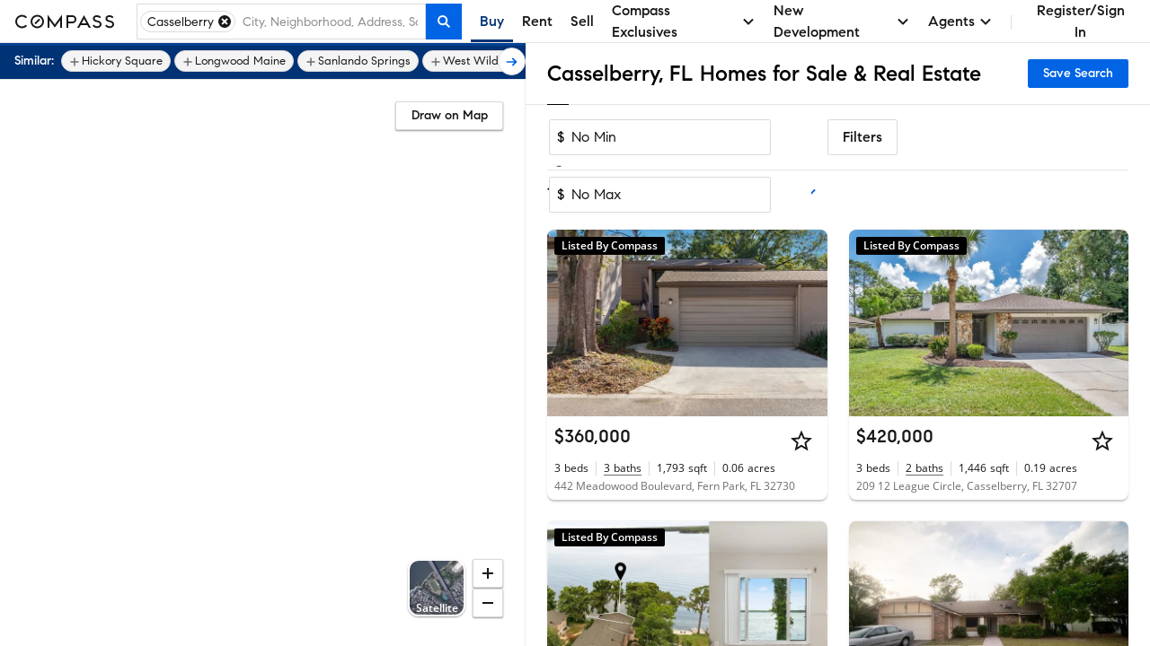

--- FILE ---
content_type: text/html; charset=utf-8
request_url: https://www.google.com/recaptcha/api2/anchor?ar=1&k=6Ld-u_UUAAAAAPU09eEm6LksWjxz9ySwgzgA1PAc&co=aHR0cHM6Ly93d3cuY29tcGFzcy5jb206NDQz&hl=en&v=PoyoqOPhxBO7pBk68S4YbpHZ&size=invisible&anchor-ms=20000&execute-ms=30000&cb=829u6piaht6c
body_size: 48588
content:
<!DOCTYPE HTML><html dir="ltr" lang="en"><head><meta http-equiv="Content-Type" content="text/html; charset=UTF-8">
<meta http-equiv="X-UA-Compatible" content="IE=edge">
<title>reCAPTCHA</title>
<style type="text/css">
/* cyrillic-ext */
@font-face {
  font-family: 'Roboto';
  font-style: normal;
  font-weight: 400;
  font-stretch: 100%;
  src: url(//fonts.gstatic.com/s/roboto/v48/KFO7CnqEu92Fr1ME7kSn66aGLdTylUAMa3GUBHMdazTgWw.woff2) format('woff2');
  unicode-range: U+0460-052F, U+1C80-1C8A, U+20B4, U+2DE0-2DFF, U+A640-A69F, U+FE2E-FE2F;
}
/* cyrillic */
@font-face {
  font-family: 'Roboto';
  font-style: normal;
  font-weight: 400;
  font-stretch: 100%;
  src: url(//fonts.gstatic.com/s/roboto/v48/KFO7CnqEu92Fr1ME7kSn66aGLdTylUAMa3iUBHMdazTgWw.woff2) format('woff2');
  unicode-range: U+0301, U+0400-045F, U+0490-0491, U+04B0-04B1, U+2116;
}
/* greek-ext */
@font-face {
  font-family: 'Roboto';
  font-style: normal;
  font-weight: 400;
  font-stretch: 100%;
  src: url(//fonts.gstatic.com/s/roboto/v48/KFO7CnqEu92Fr1ME7kSn66aGLdTylUAMa3CUBHMdazTgWw.woff2) format('woff2');
  unicode-range: U+1F00-1FFF;
}
/* greek */
@font-face {
  font-family: 'Roboto';
  font-style: normal;
  font-weight: 400;
  font-stretch: 100%;
  src: url(//fonts.gstatic.com/s/roboto/v48/KFO7CnqEu92Fr1ME7kSn66aGLdTylUAMa3-UBHMdazTgWw.woff2) format('woff2');
  unicode-range: U+0370-0377, U+037A-037F, U+0384-038A, U+038C, U+038E-03A1, U+03A3-03FF;
}
/* math */
@font-face {
  font-family: 'Roboto';
  font-style: normal;
  font-weight: 400;
  font-stretch: 100%;
  src: url(//fonts.gstatic.com/s/roboto/v48/KFO7CnqEu92Fr1ME7kSn66aGLdTylUAMawCUBHMdazTgWw.woff2) format('woff2');
  unicode-range: U+0302-0303, U+0305, U+0307-0308, U+0310, U+0312, U+0315, U+031A, U+0326-0327, U+032C, U+032F-0330, U+0332-0333, U+0338, U+033A, U+0346, U+034D, U+0391-03A1, U+03A3-03A9, U+03B1-03C9, U+03D1, U+03D5-03D6, U+03F0-03F1, U+03F4-03F5, U+2016-2017, U+2034-2038, U+203C, U+2040, U+2043, U+2047, U+2050, U+2057, U+205F, U+2070-2071, U+2074-208E, U+2090-209C, U+20D0-20DC, U+20E1, U+20E5-20EF, U+2100-2112, U+2114-2115, U+2117-2121, U+2123-214F, U+2190, U+2192, U+2194-21AE, U+21B0-21E5, U+21F1-21F2, U+21F4-2211, U+2213-2214, U+2216-22FF, U+2308-230B, U+2310, U+2319, U+231C-2321, U+2336-237A, U+237C, U+2395, U+239B-23B7, U+23D0, U+23DC-23E1, U+2474-2475, U+25AF, U+25B3, U+25B7, U+25BD, U+25C1, U+25CA, U+25CC, U+25FB, U+266D-266F, U+27C0-27FF, U+2900-2AFF, U+2B0E-2B11, U+2B30-2B4C, U+2BFE, U+3030, U+FF5B, U+FF5D, U+1D400-1D7FF, U+1EE00-1EEFF;
}
/* symbols */
@font-face {
  font-family: 'Roboto';
  font-style: normal;
  font-weight: 400;
  font-stretch: 100%;
  src: url(//fonts.gstatic.com/s/roboto/v48/KFO7CnqEu92Fr1ME7kSn66aGLdTylUAMaxKUBHMdazTgWw.woff2) format('woff2');
  unicode-range: U+0001-000C, U+000E-001F, U+007F-009F, U+20DD-20E0, U+20E2-20E4, U+2150-218F, U+2190, U+2192, U+2194-2199, U+21AF, U+21E6-21F0, U+21F3, U+2218-2219, U+2299, U+22C4-22C6, U+2300-243F, U+2440-244A, U+2460-24FF, U+25A0-27BF, U+2800-28FF, U+2921-2922, U+2981, U+29BF, U+29EB, U+2B00-2BFF, U+4DC0-4DFF, U+FFF9-FFFB, U+10140-1018E, U+10190-1019C, U+101A0, U+101D0-101FD, U+102E0-102FB, U+10E60-10E7E, U+1D2C0-1D2D3, U+1D2E0-1D37F, U+1F000-1F0FF, U+1F100-1F1AD, U+1F1E6-1F1FF, U+1F30D-1F30F, U+1F315, U+1F31C, U+1F31E, U+1F320-1F32C, U+1F336, U+1F378, U+1F37D, U+1F382, U+1F393-1F39F, U+1F3A7-1F3A8, U+1F3AC-1F3AF, U+1F3C2, U+1F3C4-1F3C6, U+1F3CA-1F3CE, U+1F3D4-1F3E0, U+1F3ED, U+1F3F1-1F3F3, U+1F3F5-1F3F7, U+1F408, U+1F415, U+1F41F, U+1F426, U+1F43F, U+1F441-1F442, U+1F444, U+1F446-1F449, U+1F44C-1F44E, U+1F453, U+1F46A, U+1F47D, U+1F4A3, U+1F4B0, U+1F4B3, U+1F4B9, U+1F4BB, U+1F4BF, U+1F4C8-1F4CB, U+1F4D6, U+1F4DA, U+1F4DF, U+1F4E3-1F4E6, U+1F4EA-1F4ED, U+1F4F7, U+1F4F9-1F4FB, U+1F4FD-1F4FE, U+1F503, U+1F507-1F50B, U+1F50D, U+1F512-1F513, U+1F53E-1F54A, U+1F54F-1F5FA, U+1F610, U+1F650-1F67F, U+1F687, U+1F68D, U+1F691, U+1F694, U+1F698, U+1F6AD, U+1F6B2, U+1F6B9-1F6BA, U+1F6BC, U+1F6C6-1F6CF, U+1F6D3-1F6D7, U+1F6E0-1F6EA, U+1F6F0-1F6F3, U+1F6F7-1F6FC, U+1F700-1F7FF, U+1F800-1F80B, U+1F810-1F847, U+1F850-1F859, U+1F860-1F887, U+1F890-1F8AD, U+1F8B0-1F8BB, U+1F8C0-1F8C1, U+1F900-1F90B, U+1F93B, U+1F946, U+1F984, U+1F996, U+1F9E9, U+1FA00-1FA6F, U+1FA70-1FA7C, U+1FA80-1FA89, U+1FA8F-1FAC6, U+1FACE-1FADC, U+1FADF-1FAE9, U+1FAF0-1FAF8, U+1FB00-1FBFF;
}
/* vietnamese */
@font-face {
  font-family: 'Roboto';
  font-style: normal;
  font-weight: 400;
  font-stretch: 100%;
  src: url(//fonts.gstatic.com/s/roboto/v48/KFO7CnqEu92Fr1ME7kSn66aGLdTylUAMa3OUBHMdazTgWw.woff2) format('woff2');
  unicode-range: U+0102-0103, U+0110-0111, U+0128-0129, U+0168-0169, U+01A0-01A1, U+01AF-01B0, U+0300-0301, U+0303-0304, U+0308-0309, U+0323, U+0329, U+1EA0-1EF9, U+20AB;
}
/* latin-ext */
@font-face {
  font-family: 'Roboto';
  font-style: normal;
  font-weight: 400;
  font-stretch: 100%;
  src: url(//fonts.gstatic.com/s/roboto/v48/KFO7CnqEu92Fr1ME7kSn66aGLdTylUAMa3KUBHMdazTgWw.woff2) format('woff2');
  unicode-range: U+0100-02BA, U+02BD-02C5, U+02C7-02CC, U+02CE-02D7, U+02DD-02FF, U+0304, U+0308, U+0329, U+1D00-1DBF, U+1E00-1E9F, U+1EF2-1EFF, U+2020, U+20A0-20AB, U+20AD-20C0, U+2113, U+2C60-2C7F, U+A720-A7FF;
}
/* latin */
@font-face {
  font-family: 'Roboto';
  font-style: normal;
  font-weight: 400;
  font-stretch: 100%;
  src: url(//fonts.gstatic.com/s/roboto/v48/KFO7CnqEu92Fr1ME7kSn66aGLdTylUAMa3yUBHMdazQ.woff2) format('woff2');
  unicode-range: U+0000-00FF, U+0131, U+0152-0153, U+02BB-02BC, U+02C6, U+02DA, U+02DC, U+0304, U+0308, U+0329, U+2000-206F, U+20AC, U+2122, U+2191, U+2193, U+2212, U+2215, U+FEFF, U+FFFD;
}
/* cyrillic-ext */
@font-face {
  font-family: 'Roboto';
  font-style: normal;
  font-weight: 500;
  font-stretch: 100%;
  src: url(//fonts.gstatic.com/s/roboto/v48/KFO7CnqEu92Fr1ME7kSn66aGLdTylUAMa3GUBHMdazTgWw.woff2) format('woff2');
  unicode-range: U+0460-052F, U+1C80-1C8A, U+20B4, U+2DE0-2DFF, U+A640-A69F, U+FE2E-FE2F;
}
/* cyrillic */
@font-face {
  font-family: 'Roboto';
  font-style: normal;
  font-weight: 500;
  font-stretch: 100%;
  src: url(//fonts.gstatic.com/s/roboto/v48/KFO7CnqEu92Fr1ME7kSn66aGLdTylUAMa3iUBHMdazTgWw.woff2) format('woff2');
  unicode-range: U+0301, U+0400-045F, U+0490-0491, U+04B0-04B1, U+2116;
}
/* greek-ext */
@font-face {
  font-family: 'Roboto';
  font-style: normal;
  font-weight: 500;
  font-stretch: 100%;
  src: url(//fonts.gstatic.com/s/roboto/v48/KFO7CnqEu92Fr1ME7kSn66aGLdTylUAMa3CUBHMdazTgWw.woff2) format('woff2');
  unicode-range: U+1F00-1FFF;
}
/* greek */
@font-face {
  font-family: 'Roboto';
  font-style: normal;
  font-weight: 500;
  font-stretch: 100%;
  src: url(//fonts.gstatic.com/s/roboto/v48/KFO7CnqEu92Fr1ME7kSn66aGLdTylUAMa3-UBHMdazTgWw.woff2) format('woff2');
  unicode-range: U+0370-0377, U+037A-037F, U+0384-038A, U+038C, U+038E-03A1, U+03A3-03FF;
}
/* math */
@font-face {
  font-family: 'Roboto';
  font-style: normal;
  font-weight: 500;
  font-stretch: 100%;
  src: url(//fonts.gstatic.com/s/roboto/v48/KFO7CnqEu92Fr1ME7kSn66aGLdTylUAMawCUBHMdazTgWw.woff2) format('woff2');
  unicode-range: U+0302-0303, U+0305, U+0307-0308, U+0310, U+0312, U+0315, U+031A, U+0326-0327, U+032C, U+032F-0330, U+0332-0333, U+0338, U+033A, U+0346, U+034D, U+0391-03A1, U+03A3-03A9, U+03B1-03C9, U+03D1, U+03D5-03D6, U+03F0-03F1, U+03F4-03F5, U+2016-2017, U+2034-2038, U+203C, U+2040, U+2043, U+2047, U+2050, U+2057, U+205F, U+2070-2071, U+2074-208E, U+2090-209C, U+20D0-20DC, U+20E1, U+20E5-20EF, U+2100-2112, U+2114-2115, U+2117-2121, U+2123-214F, U+2190, U+2192, U+2194-21AE, U+21B0-21E5, U+21F1-21F2, U+21F4-2211, U+2213-2214, U+2216-22FF, U+2308-230B, U+2310, U+2319, U+231C-2321, U+2336-237A, U+237C, U+2395, U+239B-23B7, U+23D0, U+23DC-23E1, U+2474-2475, U+25AF, U+25B3, U+25B7, U+25BD, U+25C1, U+25CA, U+25CC, U+25FB, U+266D-266F, U+27C0-27FF, U+2900-2AFF, U+2B0E-2B11, U+2B30-2B4C, U+2BFE, U+3030, U+FF5B, U+FF5D, U+1D400-1D7FF, U+1EE00-1EEFF;
}
/* symbols */
@font-face {
  font-family: 'Roboto';
  font-style: normal;
  font-weight: 500;
  font-stretch: 100%;
  src: url(//fonts.gstatic.com/s/roboto/v48/KFO7CnqEu92Fr1ME7kSn66aGLdTylUAMaxKUBHMdazTgWw.woff2) format('woff2');
  unicode-range: U+0001-000C, U+000E-001F, U+007F-009F, U+20DD-20E0, U+20E2-20E4, U+2150-218F, U+2190, U+2192, U+2194-2199, U+21AF, U+21E6-21F0, U+21F3, U+2218-2219, U+2299, U+22C4-22C6, U+2300-243F, U+2440-244A, U+2460-24FF, U+25A0-27BF, U+2800-28FF, U+2921-2922, U+2981, U+29BF, U+29EB, U+2B00-2BFF, U+4DC0-4DFF, U+FFF9-FFFB, U+10140-1018E, U+10190-1019C, U+101A0, U+101D0-101FD, U+102E0-102FB, U+10E60-10E7E, U+1D2C0-1D2D3, U+1D2E0-1D37F, U+1F000-1F0FF, U+1F100-1F1AD, U+1F1E6-1F1FF, U+1F30D-1F30F, U+1F315, U+1F31C, U+1F31E, U+1F320-1F32C, U+1F336, U+1F378, U+1F37D, U+1F382, U+1F393-1F39F, U+1F3A7-1F3A8, U+1F3AC-1F3AF, U+1F3C2, U+1F3C4-1F3C6, U+1F3CA-1F3CE, U+1F3D4-1F3E0, U+1F3ED, U+1F3F1-1F3F3, U+1F3F5-1F3F7, U+1F408, U+1F415, U+1F41F, U+1F426, U+1F43F, U+1F441-1F442, U+1F444, U+1F446-1F449, U+1F44C-1F44E, U+1F453, U+1F46A, U+1F47D, U+1F4A3, U+1F4B0, U+1F4B3, U+1F4B9, U+1F4BB, U+1F4BF, U+1F4C8-1F4CB, U+1F4D6, U+1F4DA, U+1F4DF, U+1F4E3-1F4E6, U+1F4EA-1F4ED, U+1F4F7, U+1F4F9-1F4FB, U+1F4FD-1F4FE, U+1F503, U+1F507-1F50B, U+1F50D, U+1F512-1F513, U+1F53E-1F54A, U+1F54F-1F5FA, U+1F610, U+1F650-1F67F, U+1F687, U+1F68D, U+1F691, U+1F694, U+1F698, U+1F6AD, U+1F6B2, U+1F6B9-1F6BA, U+1F6BC, U+1F6C6-1F6CF, U+1F6D3-1F6D7, U+1F6E0-1F6EA, U+1F6F0-1F6F3, U+1F6F7-1F6FC, U+1F700-1F7FF, U+1F800-1F80B, U+1F810-1F847, U+1F850-1F859, U+1F860-1F887, U+1F890-1F8AD, U+1F8B0-1F8BB, U+1F8C0-1F8C1, U+1F900-1F90B, U+1F93B, U+1F946, U+1F984, U+1F996, U+1F9E9, U+1FA00-1FA6F, U+1FA70-1FA7C, U+1FA80-1FA89, U+1FA8F-1FAC6, U+1FACE-1FADC, U+1FADF-1FAE9, U+1FAF0-1FAF8, U+1FB00-1FBFF;
}
/* vietnamese */
@font-face {
  font-family: 'Roboto';
  font-style: normal;
  font-weight: 500;
  font-stretch: 100%;
  src: url(//fonts.gstatic.com/s/roboto/v48/KFO7CnqEu92Fr1ME7kSn66aGLdTylUAMa3OUBHMdazTgWw.woff2) format('woff2');
  unicode-range: U+0102-0103, U+0110-0111, U+0128-0129, U+0168-0169, U+01A0-01A1, U+01AF-01B0, U+0300-0301, U+0303-0304, U+0308-0309, U+0323, U+0329, U+1EA0-1EF9, U+20AB;
}
/* latin-ext */
@font-face {
  font-family: 'Roboto';
  font-style: normal;
  font-weight: 500;
  font-stretch: 100%;
  src: url(//fonts.gstatic.com/s/roboto/v48/KFO7CnqEu92Fr1ME7kSn66aGLdTylUAMa3KUBHMdazTgWw.woff2) format('woff2');
  unicode-range: U+0100-02BA, U+02BD-02C5, U+02C7-02CC, U+02CE-02D7, U+02DD-02FF, U+0304, U+0308, U+0329, U+1D00-1DBF, U+1E00-1E9F, U+1EF2-1EFF, U+2020, U+20A0-20AB, U+20AD-20C0, U+2113, U+2C60-2C7F, U+A720-A7FF;
}
/* latin */
@font-face {
  font-family: 'Roboto';
  font-style: normal;
  font-weight: 500;
  font-stretch: 100%;
  src: url(//fonts.gstatic.com/s/roboto/v48/KFO7CnqEu92Fr1ME7kSn66aGLdTylUAMa3yUBHMdazQ.woff2) format('woff2');
  unicode-range: U+0000-00FF, U+0131, U+0152-0153, U+02BB-02BC, U+02C6, U+02DA, U+02DC, U+0304, U+0308, U+0329, U+2000-206F, U+20AC, U+2122, U+2191, U+2193, U+2212, U+2215, U+FEFF, U+FFFD;
}
/* cyrillic-ext */
@font-face {
  font-family: 'Roboto';
  font-style: normal;
  font-weight: 900;
  font-stretch: 100%;
  src: url(//fonts.gstatic.com/s/roboto/v48/KFO7CnqEu92Fr1ME7kSn66aGLdTylUAMa3GUBHMdazTgWw.woff2) format('woff2');
  unicode-range: U+0460-052F, U+1C80-1C8A, U+20B4, U+2DE0-2DFF, U+A640-A69F, U+FE2E-FE2F;
}
/* cyrillic */
@font-face {
  font-family: 'Roboto';
  font-style: normal;
  font-weight: 900;
  font-stretch: 100%;
  src: url(//fonts.gstatic.com/s/roboto/v48/KFO7CnqEu92Fr1ME7kSn66aGLdTylUAMa3iUBHMdazTgWw.woff2) format('woff2');
  unicode-range: U+0301, U+0400-045F, U+0490-0491, U+04B0-04B1, U+2116;
}
/* greek-ext */
@font-face {
  font-family: 'Roboto';
  font-style: normal;
  font-weight: 900;
  font-stretch: 100%;
  src: url(//fonts.gstatic.com/s/roboto/v48/KFO7CnqEu92Fr1ME7kSn66aGLdTylUAMa3CUBHMdazTgWw.woff2) format('woff2');
  unicode-range: U+1F00-1FFF;
}
/* greek */
@font-face {
  font-family: 'Roboto';
  font-style: normal;
  font-weight: 900;
  font-stretch: 100%;
  src: url(//fonts.gstatic.com/s/roboto/v48/KFO7CnqEu92Fr1ME7kSn66aGLdTylUAMa3-UBHMdazTgWw.woff2) format('woff2');
  unicode-range: U+0370-0377, U+037A-037F, U+0384-038A, U+038C, U+038E-03A1, U+03A3-03FF;
}
/* math */
@font-face {
  font-family: 'Roboto';
  font-style: normal;
  font-weight: 900;
  font-stretch: 100%;
  src: url(//fonts.gstatic.com/s/roboto/v48/KFO7CnqEu92Fr1ME7kSn66aGLdTylUAMawCUBHMdazTgWw.woff2) format('woff2');
  unicode-range: U+0302-0303, U+0305, U+0307-0308, U+0310, U+0312, U+0315, U+031A, U+0326-0327, U+032C, U+032F-0330, U+0332-0333, U+0338, U+033A, U+0346, U+034D, U+0391-03A1, U+03A3-03A9, U+03B1-03C9, U+03D1, U+03D5-03D6, U+03F0-03F1, U+03F4-03F5, U+2016-2017, U+2034-2038, U+203C, U+2040, U+2043, U+2047, U+2050, U+2057, U+205F, U+2070-2071, U+2074-208E, U+2090-209C, U+20D0-20DC, U+20E1, U+20E5-20EF, U+2100-2112, U+2114-2115, U+2117-2121, U+2123-214F, U+2190, U+2192, U+2194-21AE, U+21B0-21E5, U+21F1-21F2, U+21F4-2211, U+2213-2214, U+2216-22FF, U+2308-230B, U+2310, U+2319, U+231C-2321, U+2336-237A, U+237C, U+2395, U+239B-23B7, U+23D0, U+23DC-23E1, U+2474-2475, U+25AF, U+25B3, U+25B7, U+25BD, U+25C1, U+25CA, U+25CC, U+25FB, U+266D-266F, U+27C0-27FF, U+2900-2AFF, U+2B0E-2B11, U+2B30-2B4C, U+2BFE, U+3030, U+FF5B, U+FF5D, U+1D400-1D7FF, U+1EE00-1EEFF;
}
/* symbols */
@font-face {
  font-family: 'Roboto';
  font-style: normal;
  font-weight: 900;
  font-stretch: 100%;
  src: url(//fonts.gstatic.com/s/roboto/v48/KFO7CnqEu92Fr1ME7kSn66aGLdTylUAMaxKUBHMdazTgWw.woff2) format('woff2');
  unicode-range: U+0001-000C, U+000E-001F, U+007F-009F, U+20DD-20E0, U+20E2-20E4, U+2150-218F, U+2190, U+2192, U+2194-2199, U+21AF, U+21E6-21F0, U+21F3, U+2218-2219, U+2299, U+22C4-22C6, U+2300-243F, U+2440-244A, U+2460-24FF, U+25A0-27BF, U+2800-28FF, U+2921-2922, U+2981, U+29BF, U+29EB, U+2B00-2BFF, U+4DC0-4DFF, U+FFF9-FFFB, U+10140-1018E, U+10190-1019C, U+101A0, U+101D0-101FD, U+102E0-102FB, U+10E60-10E7E, U+1D2C0-1D2D3, U+1D2E0-1D37F, U+1F000-1F0FF, U+1F100-1F1AD, U+1F1E6-1F1FF, U+1F30D-1F30F, U+1F315, U+1F31C, U+1F31E, U+1F320-1F32C, U+1F336, U+1F378, U+1F37D, U+1F382, U+1F393-1F39F, U+1F3A7-1F3A8, U+1F3AC-1F3AF, U+1F3C2, U+1F3C4-1F3C6, U+1F3CA-1F3CE, U+1F3D4-1F3E0, U+1F3ED, U+1F3F1-1F3F3, U+1F3F5-1F3F7, U+1F408, U+1F415, U+1F41F, U+1F426, U+1F43F, U+1F441-1F442, U+1F444, U+1F446-1F449, U+1F44C-1F44E, U+1F453, U+1F46A, U+1F47D, U+1F4A3, U+1F4B0, U+1F4B3, U+1F4B9, U+1F4BB, U+1F4BF, U+1F4C8-1F4CB, U+1F4D6, U+1F4DA, U+1F4DF, U+1F4E3-1F4E6, U+1F4EA-1F4ED, U+1F4F7, U+1F4F9-1F4FB, U+1F4FD-1F4FE, U+1F503, U+1F507-1F50B, U+1F50D, U+1F512-1F513, U+1F53E-1F54A, U+1F54F-1F5FA, U+1F610, U+1F650-1F67F, U+1F687, U+1F68D, U+1F691, U+1F694, U+1F698, U+1F6AD, U+1F6B2, U+1F6B9-1F6BA, U+1F6BC, U+1F6C6-1F6CF, U+1F6D3-1F6D7, U+1F6E0-1F6EA, U+1F6F0-1F6F3, U+1F6F7-1F6FC, U+1F700-1F7FF, U+1F800-1F80B, U+1F810-1F847, U+1F850-1F859, U+1F860-1F887, U+1F890-1F8AD, U+1F8B0-1F8BB, U+1F8C0-1F8C1, U+1F900-1F90B, U+1F93B, U+1F946, U+1F984, U+1F996, U+1F9E9, U+1FA00-1FA6F, U+1FA70-1FA7C, U+1FA80-1FA89, U+1FA8F-1FAC6, U+1FACE-1FADC, U+1FADF-1FAE9, U+1FAF0-1FAF8, U+1FB00-1FBFF;
}
/* vietnamese */
@font-face {
  font-family: 'Roboto';
  font-style: normal;
  font-weight: 900;
  font-stretch: 100%;
  src: url(//fonts.gstatic.com/s/roboto/v48/KFO7CnqEu92Fr1ME7kSn66aGLdTylUAMa3OUBHMdazTgWw.woff2) format('woff2');
  unicode-range: U+0102-0103, U+0110-0111, U+0128-0129, U+0168-0169, U+01A0-01A1, U+01AF-01B0, U+0300-0301, U+0303-0304, U+0308-0309, U+0323, U+0329, U+1EA0-1EF9, U+20AB;
}
/* latin-ext */
@font-face {
  font-family: 'Roboto';
  font-style: normal;
  font-weight: 900;
  font-stretch: 100%;
  src: url(//fonts.gstatic.com/s/roboto/v48/KFO7CnqEu92Fr1ME7kSn66aGLdTylUAMa3KUBHMdazTgWw.woff2) format('woff2');
  unicode-range: U+0100-02BA, U+02BD-02C5, U+02C7-02CC, U+02CE-02D7, U+02DD-02FF, U+0304, U+0308, U+0329, U+1D00-1DBF, U+1E00-1E9F, U+1EF2-1EFF, U+2020, U+20A0-20AB, U+20AD-20C0, U+2113, U+2C60-2C7F, U+A720-A7FF;
}
/* latin */
@font-face {
  font-family: 'Roboto';
  font-style: normal;
  font-weight: 900;
  font-stretch: 100%;
  src: url(//fonts.gstatic.com/s/roboto/v48/KFO7CnqEu92Fr1ME7kSn66aGLdTylUAMa3yUBHMdazQ.woff2) format('woff2');
  unicode-range: U+0000-00FF, U+0131, U+0152-0153, U+02BB-02BC, U+02C6, U+02DA, U+02DC, U+0304, U+0308, U+0329, U+2000-206F, U+20AC, U+2122, U+2191, U+2193, U+2212, U+2215, U+FEFF, U+FFFD;
}

</style>
<link rel="stylesheet" type="text/css" href="https://www.gstatic.com/recaptcha/releases/PoyoqOPhxBO7pBk68S4YbpHZ/styles__ltr.css">
<script nonce="P8ETIhmKFsqBFk2rkqyTZg" type="text/javascript">window['__recaptcha_api'] = 'https://www.google.com/recaptcha/api2/';</script>
<script type="text/javascript" src="https://www.gstatic.com/recaptcha/releases/PoyoqOPhxBO7pBk68S4YbpHZ/recaptcha__en.js" nonce="P8ETIhmKFsqBFk2rkqyTZg">
      
    </script></head>
<body><div id="rc-anchor-alert" class="rc-anchor-alert"></div>
<input type="hidden" id="recaptcha-token" value="[base64]">
<script type="text/javascript" nonce="P8ETIhmKFsqBFk2rkqyTZg">
      recaptcha.anchor.Main.init("[\x22ainput\x22,[\x22bgdata\x22,\x22\x22,\[base64]/[base64]/UltIKytdPWE6KGE8MjA0OD9SW0grK109YT4+NnwxOTI6KChhJjY0NTEyKT09NTUyOTYmJnErMTxoLmxlbmd0aCYmKGguY2hhckNvZGVBdChxKzEpJjY0NTEyKT09NTYzMjA/[base64]/MjU1OlI/[base64]/[base64]/[base64]/[base64]/[base64]/[base64]/[base64]/[base64]/[base64]/[base64]\x22,\[base64]\\u003d\x22,\x22wrTCszzDijhrCsKsw7DDjsK6wrJpGDjDvxHDpMKFwpRdwp4lw6VXwr8iwpsKUhDCtThLZjcxIMKKTEjDqMO3KXXCm3MbGl5yw44JwrDCoiE3wqIUERvCjzVhw47DqTVmw4/DrVHDjwk8PsOnw5nDhmU/[base64]/EG4WbT7CpD7DgzHDq0fCmMKEEcKpwqvDrSLCgWodw505KcKuOWnCjsKcw7LCtsK1MMKTfg5uwrlxwoI6w61Lwo8fQcKlCR03EwplaMOvFUbCgsKcw5BdwrfDjSR6w4gYwqcTwpNzfHJPHmspIcONfBPCsH3DpcOeVUthwrPDmcO2w48FwrjDnl8bQQENw7/Cn8KnPsOkPsKxw7h5Q2nCtA3ClmR3wqx6C8Kiw47DvsK4O8KnSnXDs8OOScO3JMKBFUDCm8Ovw6jCgRbDqQVdwogoasKNwqoAw6HCosODCRDCv8OwwoEBByZEw6EJXA1Aw79ldcOXwqnDscOsa3AfCg7DiMKAw5nDhFbCs8OeWsKROH/DvMKfI1DCuC5MJSVTVcKTwr/[base64]/FMKbRG59w5PDvzQeKsKMwpkqwppAw4xyCw0hWsKfw6ZZHz18w5pyw47Dmn48fMO2dSIKJHzCp2fDvDNjwrlhw4bDk8OsP8KIUk1AesOaPMO8wrYhwpl/[base64]/wq/Ds8KMc8O6T8OyASvCllzDiE7CulB7wo/Dp8Oow6M5wrPCjcOdJsOkwrlww6XDj8O/w6jDrsOAwqPDkmLCphzCjlJsEsKwNMOAXAFZwqBTwoZAwqXCu8OsO0nDvntLOMKpPiXDpxA+NMOZwqXCgMOXw4/CusOxJmvDnMKSw5wtw5/Dl3DDhBFzwqTCjXsSwoXCqsOfdsKrwojDn8OBBx4vwpLCvR8nD8Omw5cDdMOyw6UoClpZHMOna8K5cWzDlCtVwr0Lw4TDv8OOwo0pc8OWw7/[base64]/CgUxJEMKAw45RBmQIGMOvw7zDocKNwpVcanFuw5s3w5rClQLCgBxcfMOtw7LCi1bCnsKPfsOnY8Oqw5JTwrFiLRIlw5/CnF3ClsOGdMO3w5t7w7t7M8OVwoRcwrfDjgB2KAQQalFCw5FdLMKsw69Bw63DusOSw4Qaw4fDpErCkcKBwqHDqQbDmDcbw5IxMFHDsV1ew4PDuU/CnjPCm8OewqXDk8K4U8OGwohFw4U6Z38oYGsbwpZ0w6DDlF3CksK/wojCucKewrfDlsKfKVBdDWEFK0NaOmPDh8OQwrcUwp4IYcKTdMOQw6TCsMO6AcOAwrLCjUcmMMOuNELCgXYjw77DiCbCu0siZMOOw7c0w7fCmGlrHQ/DqMKDw60jIsK3w5bDncOvesOIwrQifz/CjmTDrDRXw6DCrXFLWcKuOHDDmxBtw4JXTMKsFcKkP8KnSGQpwpQOwqFaw4cGw6ZHw7HDgyknXUsXF8KNw4tLMMOVwrXDn8OTM8KNw4jDsFZ8L8OUTMKAV1PCrypWwptrw4zCk1xBQk5Ew6TCqV4JwpRNMcOqC8OEAQghPxpkwpLCmlJSwpvCgGHCrkXDtcKMU1/CvX1zNcO0w4Jhw70TBsOSMUUqWcOdVcKqw5pTw4kNMCJbVcOQw4HCtcODCsK1HzvCi8KTL8K2wpPDgMOIw7Q9w7TDvcOFw7pnHTISwpPDksOVUlrDjcOOe8OqwrEsVsODQ218RQ7DqcKeecKrw6jCv8O6blXCjw/DqFvCghRJbMO4IsOAwpTDrMOVwqFswrVqXkpYOMO8wqsXOcOhdT3DmMK1eHHCiz87QjtYJ3DDpcK/wpUgDXjCqsKNYl3DnwvChcKow794N8O1w6vCvcKlVsO/I1rDscKqwpUqwpPCt8KSwonDsmbCvg0ww6Eww50fw5fClMKMw7PCocOGTcO5O8OOw7BpwrbDisO1wpx6w6TDvz1mMsOEMMO6bwrCksO8GiHDiMOMw5ECw6pVw7U1H8O1YsK7w5k0w7jDkkLDiMO5wr3CsMOHLTUUw5IGfMKRVMKQA8KhRMOkLAXCqT5GwrjDqMKfw6/[base64]/[base64]/[base64]/asOJC8KfAMO4ZyEYe8K/[base64]/fEYtw7Now5JcZFYVw6zDjBzDs8KnGnzCmx/Cr2XCtMKzHA4nOzI/wqPChsO5HsKlwp7CnMKoK8KlYcOmZh7CvcOvEkHCocOsKh9zw50hUQgYwpFVwpImeMOowpk8w6PCuMO2wqQXPk3CilZNMVLCvFXDgsKvw63DhMOABMOiwrTDt3gSw54Ja8Khw5BXRyHDpcK4HMKvw6o6woMBBmlmfcKlw4HDkMObNcKJHsOXw6rCjjYQw4/Ch8K8JMKzKUzDlWxIwpjCpsK+w67Ds8KBw7tuKsOBw4I/OsKUSnsEwonCsjJ1eAUCYx3CmxfCuDo3ZiXCn8Knw7IsdcOveB1Iw4lJQ8Ohwq5dw7bCiDJEeMO5wp9xA8KQwow+bWVXw4c8woI3wqrDu8KGw4/[base64]/DvMKPwpHCuyzCgMOQw5XClMK3wppIZsKXdMOHKsOXw7nDsUN1wqlLwqvCtDsEHMKecsKCfC/CuEgXIcOGwr/Do8OsVA8kOE3Chm7CjFrDnkgUO8KhRsOWf0vDrGXDuwvDlGfCksOIXcOewrDCk8O8wrB4EhfDvcO5IsORwqHCs8OsOMKMbQpWaArDn8O9DMK1InU2w75Xw7/[base64]/[base64]/DgsKqwq9hO8KQDsK7SkTDiMObLsKEwok8G3k2X8K3w5RswrxcJsOBKMKcw7/CjVbCusKsCcOaOVjDh8ObTMKdGMOAw7FQwrHDisO6YQkqRcOGcVshw4x7w4Z/BDQfScO0VRFMAsKUJQ7DsHXDicKHwqVtw6/CsMOZw5jCs8OjQi0mwqRKNMKMPi3DsMK9wpRIRwRgwr3CmDzDgwkRa8Ouw6xLwq9nYsKgEsOUw4bChFA7KnpjcXfDsWbCik7CjMO7wpvDi8K+G8KRIQt5wpvDiD8wE8K/w6rCrRUBA37ClShcwqJcCMKYQBzDjMO0ScKRRT1mQQ0AIMOMIjHCj8OYwrQvOVITwrLCgBNowpbDtsO7ZRsJMjdBwpFdwqnCmcKdw6jCqRfDk8OgIsO8wonCv2fDlXzDgllYcsOXASjDi8KaMMOfwpR3wpfCnx/Ct8KvwpMiw5gmwqDCp0BdTsK2GE55wqxMw5JDw7rClA13XsK/[base64]/UENqXMOGdBfDpcK9XsKHw452KTBxwqtyM8O+P8K9PcOww5cQwqx1FMOGw6FgMMKiw4Q/[base64]/w4olDSwYw4oFw4XDp8OQExssSFXDmsKawo1VXMOxwrnDrcOFR8KmRMORGsOrIzrCnMKGwrnDmMOtdh8GcF3CsGZiw4nCmgHCq8O1GsOREcOnDkZRL8KOwq/DkcKiwrFaM8ODQcKYZMOXA8KTwrJgwocLw7fCgFMIwozDiHlzwqrCriprw7DDh2V+b1koScK0w7IPM8OXIcOLNMKFCMO2aH8hwpFVCA/DocK2wqzDk0LCsk8Mw5JlMcOzJMKcw7fDvkdoAMOww7rCv2Ixw5fCrsK1w6VMw5PDlsKEABbDicOuQyN/wqnCj8Knwokmw441wo7DgABcw57Cgn9kwr/CpcKQAMOCwohvSMOjw6p8wqBsw4LDgMKjwpQxLsO0wrjCrcKTwoUvwqfCgcOIwp/[base64]/wpLCrcKyNiUDND/DqATCucOKwozDljgwwp/Dk8OIDW/DncKwH8OIZsOLwp/Dm3LCrQ1IQk7ChFFGwrnCkiRAa8KOGsO7bFrDrRzCgjpLF8OgRcOYw47Dg0gKwoLCksKHw6l3PgjDhGVoBj/[base64]/CrMKWQgZgGCg3JMOhw7bDmMOkwoPDpno7w7tiMG/CisOUFH7DnsONw7sXLcKlwpTCpzYbcMKwMn7DsA/[base64]/aR7DvmnDh1FrMMKpwrDDocKowq7DvFptwpfDtcOEKsOJw7A8dFfCisOWSQcDw5PDhDjDlwd8w5lLBHJDbnrDhFjDmMK5WSbCjcOKwrUmPMO2wrjDg8Kjw6/CjMKiw6jCgHDCgwLDicOATQLCjsOZZEfDp8OmwqDCr0DDtsKyAmfCmsKMfcOewqjCgBDDrihBw7QfD2PChsOJPcKgbsOXfcOlVsO1w4UmcWDChTzCh8K/I8Kcw5DDryzDiDYQw6XCpcKPw4XCucKYYSzClcO0wr43HCjDnsKrGFA3TFvDosOMVA0INcKcJsKMMMOewrnCusKWcMOrc8KNwoMkYUDCnsOgwpvCl8O6w78Twp3CiRF3J8OVHRLCnsKrcw5Uw5VvwqRNR8KZw78/[base64]/CkBVLwrjCqX9BKjXCqjPCgAgLwoLCqcOOR8ONwpXDt8Kfw5g5UFTCkTfDpsKywqHCgRYWwpg/BcOuwr3CksK3w4/[base64]/Ds8K2wqMkH2l6dsKOchXDjcOZaU7DnMK/VsKWe3rDsRE7acK7w7XDiy7DnMOiYzsdw4Eqw5MZw7xfKF83woVDw4rCjkFBG8OTSMK5woAVd3ZkJGLCrUA/wrjDkj7DmMKpZ2/[base64]/DlcKRGxDDilHCiW1iU8OMWQXDssOYw4EWworDlGQYJnIYJcOTw4cWdsKmw604dHbCpsKLUBXDjMOIw6pEw5HDk8KJwqxOewoUw6vDuBtvw5Z0exgmw57DmsOSw4bDt8KHwqMwwpDCvAsZw6zDjsK/ScOJw4ZHNMO1GEHDuFzCpcKDwr3Ch15uOMO+w500SWs/fHjDgMOpTXTDuMOzwoZOw5kwcnHCkS4XwrnDlcKxw5nCtsKkw6BFQ143LEJ5chnCv8O9Uk5lw47CuCXCmG0Yw5cXwrMQwpTDvMOWwoofw6jChcKfwo/[base64]/wpPDlTkaBBVKwqvCmcOVwrHDu3nDjHzDmsO+wrIew4TCiQxQw7nCgirDm8Kfw7bDmGo5wpwYw514w6nDpkDCsELDgUDCrsKrdw3Dj8KLwprDtlcLwpYgB8KDw4xNPcKiA8OXw6/CsMOUNAfDhMK0w7dvwqlLw7TCgiJFVmXDmcOSw6zChDllVcO0wqHCuMK3RB3DlcOHw7xQUsOcw78nOcKqw4saP8KocTfDoMKqAsOlTk/[base64]/DhRHDjMOqwq1aG8Kmw5/[base64]/Ds2l6w5TCllbDscKRwoPCj8KkV8K6Hl12w5jCoCcMwqMUwq5JPmdldTnDpMK1wqxTaz5Ow63CiAvDjDLDoRojPGl/[base64]/w7bCgsKdw7xaw4BlIcKQAzjDrsOeZcKow5rDjzvCoMOXwpgQL8OfFQTCjMOABkhWFMKow4rCjQLCh8O8N1o+wrfDt2jCucO0wqrDvsO/bxXClMK0wq7Cm13CgnA6w77DicKVwqwcw5M0wrzDvcO+wprCrQTDgcKPwo/CjFckwqw6w50Rw6XCqcKyRMKbwowaHMOKDMKRQgHDn8KUw7EVwqTCjSHDliQPSxHCkSg7wrfDpigReQLCpCjCgsOtSMKnwpAJeULDmMKyBzYnw7HCp8ONw5rCvsKaX8OvwodyFm7Cn8OoRCUUw4/[base64]/DvCpScsO3woJaV2/Cl8OTIBxfw79VZ8OwPsOSdjMIw6USLMO8w6zDhcKEaxDDkMOjIGxgw5cyAH4DXMKzwoTCgGZFLMO6w7TCusK1wo/[base64]/DlHkHw5gyW0XCsMO2w5vDqsOjwpVVAsOGBcOJIcKZd8Kmwooew7wUEMOYw5gYw5zDtmAdfcOFesO4RMKJKgTDs8KrKz/DqMKMwozCoAfCr1kmTsOowrHCqzgAWBJxwqrCm8OTwpsow6c3wp/CumMdw7/DjMOKwqggXlnDjMKqL2NSCTrDi8Kvw4UOw4NvF8KWez3Cmmg4EsK1w5zDn2JTBW4zw4LCrxVhwqsswonCnGvDumJkIsKLZVjCg8KLwqQxYznDpznCrm1Rwr/Dv8OLfMOHw5kkw7/ChcKsO1kvHcO+w6PCt8KpMcOwaDzDjFA1dMKiw6TCkzlyw4wHwpE7dHPDpcOjXC7Dgl9dTcOUw54uOFfCk3XDjcK5w7/[base64]/w6LCm8KDH8KPentmS8OdwqUKXG3CsMO8wrfCqkfDvcO0w6vCqsKLQElSazPCmDrCgMKhHibDiCXDoSPDnsO0w5lewq5Jw6HDicKUwpvCvcKiYGnDgMKOw4lpPwwxw5ohEMO+O8KlAMKewoBywrTDgcOfw554SMK4woXDvTo9wr/ClsOORsKaw7o2UMO3UsKSRcOaMsOLw53DnHHCtcKpHsKaBB3CjjHChU4rwqglw6XDmnPDu2jDqsKze8OLQy3Cu8OnC8KcfsO4FSTDg8OTwrTCpgNOOsO/FsO9w63DkDvCicO4wpPCi8K7YsKKw6LCg8OBw7HDmi0OLcKLcMOpAB8jdMOsRAHDvjzDiMKhUcKkRMO3wp7CtcKnZgDCksK9w7TCtyZFw6/CnWUrQMOyagx4wqPDmyXDv8KQw7vChMKgw44FMcOJwpPChsKxCcOAwpghwpnDrMOOwofDmcKLSwdqwoBvKUfDr17Cvm/Chz/DrB7DpsO9ThMTwqPDsXnCgwV2WTfCtsOOLcOPwpnDoMKnEsOfw5/DtcORw60QV0UYF1IQd1w7woLDu8KHwrvDmHpxBzQzwq3CnwxBe8ObehpPfcO8HnM/DC/CgsO5woEOLCjDt0/DnjnCmsOPQMK9wrwSUsO9w4TDgFfCoELCsw7DocKyKBg4wp1/w53CsWDDimYnw7VudxkjdcK8FsOGw67Cj8OdJFPDq8K2XsOxw4dUR8K/[base64]/Cv8KaIsKCcXoPwo96wqTChDcydxMsPTNdwrbCqsKiHsKFwoHCvcKACgUfIRdnDznDmS7DgcKHWUbClsOrPMKqSMKjw6Ugw7gIwqLCokVFDMKZwrU1eMO4w4bCkMOeKsKyWQrCjcO/ISbChMK/[base64]/WcOAfUIywpTDsGTCssOVwrLDt8OQwo1NfyXCoEMjw43Cp8OvwrcFwrIYw4zDlmPDhlXCr8ORd8KBwrQ5Thl8ecOIacKwTCFzIWUFYsOyFMK8WsOpw5hLOAZwwpvDtMK7UMOVGcO9wrPCvsKzw6jCuWXDsXQvWsO6bsKhHcOZKsO7HMKZw7EWwr8Twr/ChMOyQRxCZ8KBw7rCkH7CoX1GOsKXPiEcLm/DnnpdN1rDi2TDiMOXw4/[base64]/w5h9w7lVUcOdw4cMLsOiUnxxbMOQwosqwrLCv1A7eQcVw79Twq/DtzxuwqfCosO/[base64]/w4Nfw7xoBcOqw6Viw5TDjsKBwqhlSWzDvwrCi8OfTxfCgcOfMQ7CosKFwqdeT0wwYFsLw6VPQMKwQD5/C3UeZsOuAcKzwq0xbCPDpGIiwpITwrxvwrTCvDDCpsK5fUcDWcKxP30OIAzDmwhdAcOCwrY1TcKeMEHCmTV2Nj7DjMOmw6zDg8KRw4PCj2vDlsKVHVjCkcOVw6TDg8K/w5xhKX8Gw4hpGMKZw5dFw5EoD8Kyfy/DvcKVwovDnMOVwqnDsBFaw6IGPcO4w5nDuSXDpsOJQ8Kpw5lpwph8w4t7wrwCGHrDuhVZw601MsOcw6JDYcKVJsO7bRRZwoHCq1HCkXLDnHPDsU/[base64]/c8OCwoDDlmfDsMOvZsKVe8KCLsORWVrCkcOFw7TDsRIBw63DnMKGwpnDrzlcwr7DlsO/wrVSw6pHw7zDvls0G0DDk8OhQcOXw4pzw5zDmgPCgHoyw5tuw6LChjPCmypjS8OEDWnDlsKcO1bDszwBfMOYwqnDkMKSZcKEAmxIw4BbDcKkw6DCp8Ozw7PDh8KnAC0bwqjCk3cqCsKOw6vCqQQ/JjDDhsKNwqAxw4PDmUFSLcKfwofCjTbDgkxXwqHDvcOjw5HCvsO3w4c6fcOicF0XU8OOEVNQPxJcw4rCuwNFw7NSw5oNwpTDnVhHwoTCgzs2wp9Twpp+RxLDu8KhwqlOw7BRJy9lw65pw67CjcK9Ph1TBnTDh1XCiMKQw6bDgikVw4I/[base64]/DhEolw6HClMKPDsOVAMKdw6dRwoTDscO+wqAPw7TCssKBw7rCvSfDvkgJbcOwwo0LH3DCksKJw6zChsOuw7DCnFTCqsKBw67CkhDDjcKaw4TClcKfw6NaOQQYK8OkwrA/wrN6MsOOITZye8KLA3TDv8KzLsKDw6LCgyXCggNzG31xwpTCjTYBfgnCosKYPXjCjMOLwpNcA1/[base64]/DqSJUw4/DsMO2wq9LwoLCt2zColDCuMK2csKEN8O/w545wqBbwonCl8O1Q351aRHCoMKuw7t4w7nCggMPw79XdMK2woLDn8KuPMKHwqbDkcKDw7AUw5xSFwlqwpAbLRTChlHDn8OYT3jCpnPDh0RqJMO1w7LDnmMewo/[base64]/Cj8Osw4Iud8KQUQLDrsKzwoZAwo3DhH7DoMOUw70oHzFUw6vDtcKUw5tRAjINw4TCrXjDo8O4L8Kgw4zClXFtwpVYw54VwonCosKcw4ABS0jCkm/[base64]/Dg0vCjVJ+wqjCklJ3D8OCw6QnwovCuw/CuMK3e8K4wqXDlcOdEsKEwqBVOhbDr8OdFyh/MVRlDmlVM13DmcOKWHQ0w49qwpswEzROwpvDusOeaUp5bcKSH0NAfnA2fMO+JsKICMKRAsKowrsLw4FMwrYTwoUcw7FMUkwzAVlZwrYSWTHDtsKKwrY8woTCp0DDkDnDh8OOw6zCgy3Dj8OmTcK0w4sEwpXCs3w4ASs+JMK4NF0EHsOBWMKoaR/CnBzDj8KzIS1MwosYw4Vcwr3Cm8OlVXkdRsKMw67DhALDuT7Ct8KtwrfCs3F4eQUtwrlGwqjCvmXDgETDsglKwqvChlXDtVfDmhLDpMOjw4YTw6BZLmfDgsK2w5Abw4MJK8KEw43DjMOtwrDCpghaworClcKgOcOPwrbDicO/w49Aw4nCgcKPw6gFwqPCusO6w750w7nCt3ZOwqHClMKLw4klw6wIw5I4JcO3JDHDnmrDtsKiwoYbwoXDpsO5SVvCjMKGwqjDlm97NcKYw74swrjCgMKKXMKdPQ/CvQLCo1HDkUApNcKreRbCtsKlwotjwrJBM8KEw7HCrWrCrsOpKx7CgnczEMKjd8KmZT/CkSTDr07CmWUzT8OTwoLDhQRiKnNNUhZKXEtIw5plCQ3DgA7Cq8Knw7LDhmw1RWfDjjkIIXPCqsOFw6keRMKXXyAxwqRFWml5w5/DnMOZwr/[base64]/w7zCoMOwwrrCsMKOw6DCniLDu8Kzw5FCw6I+woFHI8OwDsK4wodCcsKpw4DCtMKww6IVXUAzJUTCqE3CgG/CkXrCvmpXVsKofsKNNsKkRHBOw7sqDgXCoxPCjcONEsKhw5jClEZ9w6FvA8OeHMOFwodUV8KmXMK0FTliw5xAdy1ITcO2w4DDgAzCjTpXw6vDuMKeTMOsw6HDqwvCj8KzY8OIPwdJLcKgXTZKwqFxwpoBw5JUw4Rgw4VsSsObwqAlwqnDoMKPwqUIwq/CpEkaf8OgQcOxDMOIwpnCq1QtbcKHN8KHQS7Ck0fDvE7Dql5LMVDCqBYmw5bDlQDCj3IdbMKWw4zDrcOlw6LCqB0hJMO3FmYDwrBXw4TDmg3CtsK3w6cxw4/DusOwe8O/SMKtRsK8e8OfwoIMcsOiFHQeTMKZw6nDvsO6wrvCpMKFw4bCh8ObRnpoJHzCusO/CHVKdR1mfjdYwovCr8KIHAHChMOBL1nCo1pEwpgFw7XCpcKzw6J9A8OtwpNTQAbCtcOVw5JDDULDhXdVw77CtsO/w4fClTTDk17DgsKXwrInw6ojR0Iyw7DCuArCr8KswoRPw4nCvcKrRcOVwqxGwqpqw6fDuV/DiMKWE1jDj8KKwpHCicOMWcKgw7howrUzSkoibDB3G2XDundnwqgBw6vDgMKDw7zDrcO+HcO1wrEXc8KNXcK5w4TCqGsUGz/CrWDDu2fDk8K8wojDpcOrwotdwpINY0fDgw7Ctk7CkRPDtcOyw4hyHMKVwrRgYMKXAMOWH8OTw7HCs8Knw599wodlw7/[base64]/Dk04WZsKLw5jDi2dGw5kgKMO2w74vCcKvCDNkw7UbR8OkHglbwqArw6NLwoN7dnhxHwTCo8OxagbChzEMw6bDrcK9w7zDtUzDnH/Ch8K3w68Pw6/DpWFELMOgwqggw7bDkTzDvwHDrsOOw7LCnDPCusOpwpPCp0nDtcOmwq3CvsOXwqfDqXMvXcOyw6oiw77CnMOkeWjCsMOvaGLDvi3DtjILwrbDhjDDsmrDscKyHGHCh8KEwptIKMKUMSIiOE7Dnmsuw7J7CUTCnkLCucK1w7ghw4Idw6d/I8KAwrxrKsO6wrYCKGUSw5jCgcK6P8OdNGQcwot9GsK3wop1Fy5Ow6HCncOyw7g5ZXfCpMO4RMOXwrHCmsOSw7zDkgfDtcKgXBzDnGvCqlbCmCNUIMKUwovChB/DolsjeFHDuwYnwpTDhMKXewUKwolrw4w+woLDnsKPw7wYwrwpwo3Dh8KrOMOqXMK6JcKqwp/[base64]/CvUchw4Qjwp0za0PCicOnKcOaOcO+EMK4fsK1fGB/[base64]/CssO5bxB+X1nDs8K+VyPCgWbDsD16UC5Twq/[base64]/CqSBewq1ow6cXwrIdw67CrcK3wrjDiGzDl33Dp0ZefMOnc8OUwqt+w57DiyDCq8OnTMOnwpoYVxsRw6YTwqwLQsKuw6U1Ggwew4TDgwwoGsKbCnTChgJzwoE0aAzDksORV8KUw5bCnGshw67Cq8KNR1LDg1ZywqEvBsOaccOARwdFGcK6w7bDkcO5EjtFRz48wqnCug/[base64]/Ckw80wpDCuD3DmMOiw7LDpB/DhcKFBsObw53CjSXDo8OEwrLCrR/CmgdYw40aw51ILwrCi8O/w6fDocOqX8OEAgXCksOXbT4ewocZXATDuTnCs29DHMOiYXnDhnzCvcOXwpjCtsKnLU0iwrPDq8O/woUWw6cTw6jDoBLCpMKMw6Jgwo9Fw45xwpReO8KyG2DDvcO8w6jDksKXP8Kfw5jDjnJIXMOGbH/[base64]/w7DDg8Obw4EBPsOMDcOBaMOOREYoVhLChMKwBcKCw6XDmMK/w4PCpGkYwqfClUAAFW7Ct3bDukPCusOFBj3CicKOETIcw7jDj8KQwrJHacKgw5cEw5UEwp4WFgdsccKqwpdXwoHDmwPDpMKSXj/[base64]/Zg9aOcOdTBBkwoBobsKEw4rCmMK4w6U8wpHDrVRGwoRWwoR3bU4HJcOrPkDDoQnCj8OIw4A/w75tw458f1l6FMKdGgbDrMKFS8OtAFNbHmjDnGoFwqbDqXMAW8K1w6A4wqZrw4xvwqhifx9ALsO1TMO+wpxwwr5kw6rDgMKVK8K5wrFoOxAAaMKAw71zEhUjTAYkwqjDgMKOTMKyKMKaFgzCon/Cs8OuEMOXB1NVwqjDlMK0ZcKjwqo3BcOAEGrCiMOQw7jCjUzCkw1xw53CpMOBw7d8QVBRMsKPEyHCkh/[base64]/WSXCisOULiYhw7wbwrPDoMKEw5TCkcOiwrXCtx9qw6nChMKdwpwCwrzDjDYswr3DpMKbw41TwpBMBMKnHsOuw4HDlEJSbwVVwrLDvMKCwrfCsnPDunfDnwjCp3XCnwrDpAokwpoiBR3Cp8Kkwp/CucKgwpU/OgnDiMOCwo3DnnRJKMKiw6bCvyJ0wqdxG3QRwpg5GGbDrEUfw4wKMlh1wqjCoXoew6tgA8KBXSLDj0XChsOrw7XDnsKhdcKTwptjwqbDpsKZw6pLO8OBw6PCgMOTG8OtWTPDtsKVGi/[base64]/DkXPDhcOhw7cQwph/wrrDjcOKw67CuW1mw7JDwqhJw47CogTCglluQCZ5OcKqw74BQcOHwq/[base64]/ChU0WwofClsKxQD8zwpxmwqd2wr5Kw5kwIMOLVcOLwqpjwrgCWW7DslYIGMOJwqzCmCFUwpoSwqHDt8O9A8KHHsO1AHEDwr06wqjCocOVfsK/[base64]/DmxrDiMKXLT9ew4XDrWDCt8Ozw6HDhnrDmEJgA0HDmzEtIMKtw6XCqzbDtsK1BiDDqRZ3FhFuScKhWT/Cg8O1wo1IwoEJw7sWKsK6wr3CrcOMwp3DsQbCpB4+ZsKYCcOKNV3ChsONaQAPbMK3cz9IWR7CjMOPwq3DhSjDnsKtw446w4RcwpAQwpR/bFTCisOTEcOEEsO3X8K+HcK/w6Z6wpFUfSdeamJnwofDlEXDhDxWwqTCo8OtMSAHNRHDtsKUGDwkAMK/IBfCgsKvOxogwpZnwrXCn8OuamXCvSrDg8K+w7bCgsK+KUrCqW3Dg1nCg8ORAFTDuiEnEUvCrhhCwpTCusOneE7Drh4GwoDCvMKew5fDkMKeQCYTXSdOWsKywqF1YcO8Tk9Xw4cPw5nCpiPDmMOWw5cEYGNewoZ2w4lAw4/Dli3Cv8Odw4Qyw6oNwrrDpDF8PjPChj7CtVsmHFAkDMKuwrB3E8KJwqjCksOuHcO8w7rDlsKpTAt9JAXDs8Oow6EZbwXDh2kyOCwnGcOTLznCjcKpw5cnQyF1MwXDpMK/LMKDAMKrwrDDiMO4GkrDtTPCgDVzwrDDk8OiUjrDog5COjnDowpyw5kKFcK6DBfDokLDtMKqVzkHPX7Djh0/w5AccUItwpVQwrQ5d1PDuMO7wrbCtE8sdMOUIsK1UcOKcEEWD8K2MMKWwo0lw67Cr3lgKRHDqhQVMcKCC3t+ZSAQAGcrKQ/CpWPCmWzDmVtfw6UCw6pTGMO2Bm9uGcKhw4XDlsObw4nCkSdUw6gRUsKCasOCSWDCoVdHw6tTI3HDk1zCk8Ovw6TCjVVxfx3DnDNmW8OSwqhpbzh5d2xPTENsMHbDo3/[base64]/wrbDhA3CsMK9WihsbhrCpsKrecOawqQmUMKnw7TCmjTCmcK1McOmHzrDvBoPwpfCtgPCqiIIScKswq/DlQfCk8OxAcKqZ2oEccOFw6BtKivCgznCkXoyMsKfK8K5wo7DoAnCqsOJWh/CthjCjkBlScOFwqjDg1vCqRrDl3bClU/Cj2vCkzkxByfCosO6JsO3wqbDhcOTawhAwrPCkMO2w7c6VD5OF8KiwrU5MsOZw5sxw5LDs8KcQmEvwrDDpRcEw4PChAJLwqtUwpNNcC7Co8Opw4bDtsKQcSTCugfCnsKTPMOpw5pkWjDDtl/Du1A8P8OnwrUqSsKOaC3CnkPDqDhFw6hqATvDjMOrwpwzwqDDh23DpGFXETlmEsODYjIew7RiaMOTw69dw4BkeBZ2wp1Uw4TDh8OebcOYw6nCsHXDiUcHV2/Dt8KyADVfwpHClRfCicKnwrYkZxTDusOLHGLDoMO7OX4pbcOqVMOWw4MVGHTDq8Oswq/DvBDCqcOTTsK+dcKFfsKhIRkzVcOUwqHDk3V0woUKCwvCrlDDlRjCnsOYNxYkw6fDg8OjworCgMOtw6YawoglwpoYw5w1w70AwqXDr8OWw6lowro8dGvCsMO1w6IywpQaw55KMMKzDsKvwrnDicKSwqkIBG/DgMOIw4DCjyjDncKmw6DCqsODw4QpCMO3WMKhfsO3RsKewqsyccKNRCNQw4bDqk43w4tqw5bDkTrDosOXXMOyOgfDtsKdw7TDpxNwwpoSGDs7w6E2X8KePMOkw7pKfARiwqVtPxzChW57Y8O/cQp0XsKdw5fDqC5YYsK/dsKcQsKgBjbDsBHDt8OYwoTDg8KawoPDu8Oja8KhwqElbMOjw74FwpfCuSMzwqRyw7XDhwbDrSdrO8OOEMOEfQxBwqhZS8KoHMK6dylTImHDpw/DphrCgDfDm8OedMKSwr3DhAtEwqEIbsKsNyTCj8OPw6peSnJ3wqdEw6NoQ8KpwpA4PTLDkSoCw59cwrYbRD44w5fDkcOWUW/CnR/[base64]/CvmUAJsKVJxI3acOXEsOFFwPCoS4NCEdBPBgbVMKqwp1Gw7oowrjDpMOGD8KkGsOyw6jDl8OXVBfDq8Krw4jClwYGwps1w5LCm8KmaMKeP8OUKwNVwqV3CMOhO1kiwp/DiTHDpV5vwpRhMT/DlsOGZWhjXQbDncOKw4YEMMKPwo3Cu8OUw4PDrzgFXGvCgcKswqHCgHMgworCvsOvwrEBwp7Dn8KPwpDCvMKqbRgKwp7CvXfDtH44wrrDg8K/wqQqaMK/w7dPZ8KmwocCPMKrwrPCt8KKWMKqH8Oqw6fCvULCpcK/w6kpe8O/bsK2YMOow7LCp8OfMcOJckzDghkgw7Jxw4/DvsK/[base64]/DikzDtkAMwrLDucO5fMOww5LCh3nDpsOyw7nCqsK0fcOzwqfDmStRwq5CHcKrw6/DpUF2f13DgR5rw5PCucK8VMOHw7nDscK3T8Kfw5RwVMOvQMKcHcOoDygQwr9nwr1Kw5JIwoXDvldNwpBpamLCmWwiw5vChcKQHQM5R11zcRDDocOSwpTCpRFYw6xvESV/MnN6w7cNEVo0HUIJBnPCrjAHw5nDry/Cu8KTw7bCoGBLeU80wqDDn2bCuMOfw6tHw7Zbw73CjMKMwo0/[base64]/CcKODcODGMKBMcOQacOAFAPCncOjw5hlwr7DtD3CpXnCmMO9w5JLVVNyNEHCpMKXwrPDhjHDlcKKTMKGRXQZRMKCwrgEEMO/wptXacOdwqBsW8O3JcOyw4grI8K6BMOqwp/CiHFrwokVbmHDn2/[base64]/CmMK8LVjDmMO4wr/DlkfCrMOVw4LDrx9ew5/CvsOUPwNswp0zw7oyCBDDvG9wP8OEwp15wp/DoQ1KwoNBSsOITsKzwpjCvsKfwrrCsUwiwqkMwoDCjsOrwr/Dlm7DgcK7TMKlwr/[base64]/[base64]/CosOnw6/DjsKWw5wiw5/CrMOrwq7DqChOwrRIEnrDlcK3w43CsMKFbRIpOS8wwpwLRsKTwqBsJMOzwrTDk8OawpLDm8K1w5drwqzDucOyw4ptwqkOwqTCsFQHasKgelR5wqfDpMKWwrtZw4F5w6nDoj1RcsKjFcO/bUIhLlB1KlYeXAXCpBbDvBXCksKJwrgswqzCjMO+Q0kOcjh/[base64]/CvMOeLMOIUBjDs8OSCGN1M30eWMOJP3Usw5JnDcONw77Ch099AXbClS3CoRZMe8KKwqFfPxdKdjHCq8Oqw6k2BMKEQcOWXUREw4JewpPCsxDCrMOHw5vDv8OGwobDtnIjwqTCklY1wpjDtsKQZ8KKwpTCn8KZZlDDj8KMVsKRBMK/w5xbBcO0NR3DkcKdViXDr8O5wofDoMO0D8O3w77DrVbCtMOVdsKQw6YmHwzChsOWFMK8w7VewpE4wrEHI8K2UWdHwpR6w4gJEcKmw4bDjFMcWsOecjVJwrXDhMOowqA3w58Xw6MxwrDDhMOlbcOhCMOxwoBWwqHCgF7CosOHDER+VsOtN8KhVV16am3CjsOmUsK/w750aMK2wp1MwqMDwqx1bcKowqTCmsO1w7EWBcKKYMO6aBfDg8O/wqjDnMKZwprCj3NFDsOjwrLCqUASw6LDu8OpI8Ovw7zDnsOtbWlFw7TDlzsTwojDkMKvYFEtDMO1VGbDkcOmwrvDqlBUY8KcI1LDmcKbYB8fQcOlfGZMw6vCrD8Pw590MX3DisOrwrLDlsOrw53DlMOwWsOGw4nCisKyTcO0w7/DtcKZwqDDr18PIsOgwovDssObw7oyIikHcsOawp3DlQdpw6RUw5bDjWYgwonDjHnCl8KOw4PDtMOLwrfCm8KhZMOLBcKHe8Obw6R9wrhyw4pawqzCkcO7w6M/[base64]/CgLDlnYZwoUSw74YwoNBw7pdLsKdw67CiD0fNcOIBn/[base64]/[base64]/w4kzFxfCvArDucKXwpdgwo7CqGfDssKJw4UIfx4wwpgZw63CnsK0XsKEwpPDm8Okw5IHw5vCh8KFwo4rNMK/wpQ9w5HDmQMhTg8+w7XCjyUrw7XDkMKbJsOxw41mTsOIKcOFwrcOwqfCpcO5wpzDiE7Dmx/DvTHDpQ/[base64]/CmsOXTMKYR0Ynw65iUMOzwqPCqDnDkMKuwpzDucKiKR7DoDTCtMKzAMOrOlIVB0IVwpTDpMOfw7gbwq08w6lsw7JgJkJxLHQcwrvCpDZyDMO7w73Du8K8RnjDmsO3DBUiwrJDccKKwrjDn8Kjw7lfID4awrBsJsKuK2/[base64]/CuDYGw7TDp8KuD8OjEMONwotkw41gKsKFKjgRwowgAhvCm8KHw7dYQsO4wr7DsB1aJMOSw67Co8OVw4HCmXBYVsOMK8KgwrJhYmQewoAtwrbDq8K5woE5VS3Cml3Dr8KFw5Ffwq9dwoHCggZJQcOdeA1Lw6/ClE7Cs8Obw6MRwqHCiMOrf1h1YsKfwpvDqMKdLMKFw7hkw4QLw55CKMOgw47Cu8OIw5bCssOqwqMiIsOhMGrCtihswqEUw49mPMK8Cwh7RQrCkMOTaw5IAkMkwqkJwo7DtmTCrGxbw7EnCcOSGcK2wrdXEMOFGDhEwrXCnMKbK8OIwqnDmz4GO8KQw7/Ct8O/XivDi8ONX8OZw77CiMK4OcOCecOcwoDDtCIqw6QlwprDlkpWVsK8aSZlw4zCunzCv8OPJsO3ecOq\x22],null,[\x22conf\x22,null,\x226Ld-u_UUAAAAAPU09eEm6LksWjxz9ySwgzgA1PAc\x22,0,null,null,null,1,[21,125,63,73,95,87,41,43,42,83,102,105,109,121],[1017145,797],0,null,null,null,null,0,null,0,null,700,1,null,0,\[base64]/76lBhnEnQkZnOKMAhmv8xEZ\x22,0,0,null,null,1,null,0,0,null,null,null,0],\x22https://www.compass.com:443\x22,null,[3,1,1],null,null,null,1,3600,[\x22https://www.google.com/intl/en/policies/privacy/\x22,\x22https://www.google.com/intl/en/policies/terms/\x22],\x22nL4lAP9Qp9pFezGgYfEjHUcmoUTODCrnMSBtdtRo/84\\u003d\x22,1,0,null,1,1768856666305,0,0,[86,31,22],null,[121,199,252,118,15],\x22RC-7ZCfJrbIk65DYw\x22,null,null,null,null,null,\x220dAFcWeA7D_pUoALM57Se0D_Y2X-RA-qTlkVLvcqGvAN2wLGXSpHb1YGnMLIKcEPfQEyrp8JNbRv4wCozbEVzGHuVbsC1GhEwaJg\x22,1768939466249]");
    </script></body></html>

--- FILE ---
content_type: text/css
request_url: https://www.compass.com/ucfe-assets/util-classes.css/2/util-classes.min.css
body_size: -115
content:
.u-absoluteFill{position:absolute;top:0;right:0;bottom:0;left:0}.u-alignCenter{text-align:center}.u-alignLeft{text-align:left}.u-alignRight{text-align:right}.u-aspectRatio-1x1{padding-top:100%;height:0;overflow:hidden}.u-aspectRatio-4x3{padding-top:75%;height:0;overflow:hidden}.u-aspectRatio-16x9{padding-top:56.25%;height:0;overflow:hidden}.u-clearfix:after{content:"";display:table;clear:both}.u-displayBlock{display:block}.u-displayNone{display:none}@media not all and (max-width:647px){.u-displayNone--nonMobile{display:none!important}}@media (max-width:647px){.u-displayNone--mobile{display:none!important}}.u-ellipsis{overflow:hidden;text-overflow:ellipsis;white-space:nowrap}.u-flexContainer--col{-webkit-box-orient:vertical;-ms-flex-direction:column;flex-direction:column}.u-flexContainer--col,.u-flexContainer--row{display:-webkit-box;display:-ms-flexbox;display:flex;-webkit-box-direction:normal}.u-flexContainer--row{-webkit-box-orient:horizontal;-ms-flex-direction:row;flex-direction:row}.u-flexFill{-webkit-box-flex:1;-ms-flex-positive:1;flex-grow:1}.u-floatLeft{float:left}.u-floatRight{float:right}.u-inlineBlock{display:inline-block}.u-min100vh{min-height:100vh}@media print{.u-min100vh{min-height:auto}}.u-ie11MinHeightFlexFix{display:-webkit-box;display:-ms-flexbox;display:flex;-webkit-box-orient:vertical;-webkit-box-direction:normal;-ms-flex-direction:column;flex-direction:column;min-height:100vh}@media print{.u-ie11MinHeightFlexFix{min-height:auto}}.u-noScroll{overflow:hidden}.u-visibilityHidden{visibility:hidden!important}.u-noBorder{border:none!important}.u-noTopMargin{margin-top:0!important}.u-offScreen{position:fixed!important;top:auto!important;right:auto!important;bottom:auto!important;left:-1000vw!important;max-width:1000vw!important;overflow:hidden!important;opacity:0!important;pointer-events:none!important}.u-positionRelative{position:relative}.u-relativeBlock{display:block!important;position:relative!important;top:auto;right:auto;bottom:auto;left:auto}.u-unstyledButton{display:inline;border:none;background:transparent}.u-unstyledButton:focus{outline:none}.u-unstyledFieldset{margin:0;border:0;padding:0;min-width:0}.u-unstyledList{margin:0;padding:0;list-style-type:none}@media print{.u-uppercase{text-transform:uppercase}}@media print{.u-print--displayBlock{display:block!important}}@media print{.u-print--displayNone{display:none!important}}@media print{.u-print--positionStatic{position:static!important}}@media (max-width:375px){.u-xs--relativeBlock{display:block!important;position:relative!important;top:auto;right:auto;bottom:auto;left:auto}}@media (max-width:647px){.u-sm--relativeBlock{display:block!important;position:relative!important;top:auto;right:auto;bottom:auto;left:auto}}@media (max-width:887px){.u-md--relativeBlock{display:block!important;position:relative!important;top:auto;right:auto;bottom:auto;left:auto}}@media (max-width:951px){.u-lg--relativeBlock{display:block!important;position:relative!important;top:auto;right:auto;bottom:auto;left:auto}}